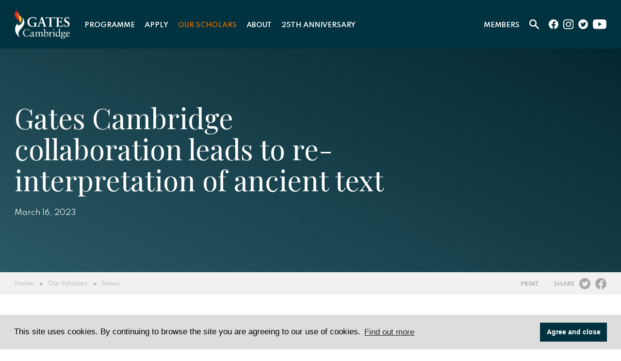

--- FILE ---
content_type: text/html; charset=UTF-8
request_url: https://www.gatescambridge.org/about/news/gates-cambridge-collaboration-leads-to-re-interpretation-of-ancient-text/
body_size: 14354
content:
<!DOCTYPE html>
<html lang="EN">

<head>

	<title>Gates Cambridge collaboration leads to re-interpretation of ancient text - Gates Cambridge</title>

	<meta http-equiv="X-UA-Compatible" content="IE=edge" />
	<meta http-equiv="Content-Type" content="text/html; charset=utf-8" />
	<meta name="apple-mobile-web-app-title" content="Gates Cambridge">
	<meta name="viewport" content="width=device-width, initial-scale=1.0">
	<meta name="google-site-verification" content="fkOoKooiGXfkZ6Zylu_EEedxx9nwbyJPKVy7JbQaBok" />

	
		<!-- All in One SEO 4.9.3 - aioseo.com -->
	<meta name="robots" content="max-image-preview:large" />
	<link rel="canonical" href="https://www.gatescambridge.org/about/news/gates-cambridge-collaboration-leads-to-re-interpretation-of-ancient-text/" />
	<meta name="generator" content="All in One SEO (AIOSEO) 4.9.3" />
		<meta property="og:locale" content="en_US" />
		<meta property="og:site_name" content="Gates Cambridge -" />
		<meta property="og:type" content="article" />
		<meta property="og:title" content="Gates Cambridge collaboration leads to re-interpretation of ancient text - Gates Cambridge" />
		<meta property="og:url" content="https://www.gatescambridge.org/about/news/gates-cambridge-collaboration-leads-to-re-interpretation-of-ancient-text/" />
		<meta property="article:published_time" content="2023-03-16T16:21:55+00:00" />
		<meta property="article:modified_time" content="2023-03-16T16:21:55+00:00" />
		<meta name="twitter:card" content="summary" />
		<meta name="twitter:title" content="Gates Cambridge collaboration leads to re-interpretation of ancient text - Gates Cambridge" />
		<script type="application/ld+json" class="aioseo-schema">
			{"@context":"https:\/\/schema.org","@graph":[{"@type":"BreadcrumbList","@id":"https:\/\/www.gatescambridge.org\/about\/news\/gates-cambridge-collaboration-leads-to-re-interpretation-of-ancient-text\/#breadcrumblist","itemListElement":[{"@type":"ListItem","@id":"https:\/\/www.gatescambridge.org#listItem","position":1,"name":"Home","item":"https:\/\/www.gatescambridge.org","nextItem":{"@type":"ListItem","@id":"https:\/\/www.gatescambridge.org\/about\/news\/gates-cambridge-collaboration-leads-to-re-interpretation-of-ancient-text\/#listItem","name":"Gates Cambridge collaboration leads to re-interpretation of ancient text"}},{"@type":"ListItem","@id":"https:\/\/www.gatescambridge.org\/about\/news\/gates-cambridge-collaboration-leads-to-re-interpretation-of-ancient-text\/#listItem","position":2,"name":"Gates Cambridge collaboration leads to re-interpretation of ancient text","previousItem":{"@type":"ListItem","@id":"https:\/\/www.gatescambridge.org#listItem","name":"Home"}}]},{"@type":"Organization","@id":"https:\/\/www.gatescambridge.org\/#organization","name":"Gates Cambridge","url":"https:\/\/www.gatescambridge.org\/"},{"@type":"WebPage","@id":"https:\/\/www.gatescambridge.org\/about\/news\/gates-cambridge-collaboration-leads-to-re-interpretation-of-ancient-text\/#webpage","url":"https:\/\/www.gatescambridge.org\/about\/news\/gates-cambridge-collaboration-leads-to-re-interpretation-of-ancient-text\/","name":"Gates Cambridge collaboration leads to re-interpretation of ancient text - Gates Cambridge","inLanguage":"en-US","isPartOf":{"@id":"https:\/\/www.gatescambridge.org\/#website"},"breadcrumb":{"@id":"https:\/\/www.gatescambridge.org\/about\/news\/gates-cambridge-collaboration-leads-to-re-interpretation-of-ancient-text\/#breadcrumblist"},"image":{"@type":"ImageObject","url":"https:\/\/www.gatescambridge.org\/wp-content\/uploads\/2023\/03\/A_City_of_Ancient_Greece_by_William_Linton.jpg","@id":"https:\/\/www.gatescambridge.org\/about\/news\/gates-cambridge-collaboration-leads-to-re-interpretation-of-ancient-text\/#mainImage","width":1100,"height":738},"primaryImageOfPage":{"@id":"https:\/\/www.gatescambridge.org\/about\/news\/gates-cambridge-collaboration-leads-to-re-interpretation-of-ancient-text\/#mainImage"},"datePublished":"2023-03-16T16:21:55+00:00","dateModified":"2023-03-16T16:21:55+00:00"},{"@type":"WebSite","@id":"https:\/\/www.gatescambridge.org\/#website","url":"https:\/\/www.gatescambridge.org\/","name":"Gates Cambridge","inLanguage":"en-US","publisher":{"@id":"https:\/\/www.gatescambridge.org\/#organization"}}]}
		</script>
		<!-- All in One SEO -->

<link rel='dns-prefetch' href='//maps.googleapis.com' />
<link rel='dns-prefetch' href='//www.googletagmanager.com' />
<link rel='dns-prefetch' href='//fonts.googleapis.com' />
<link rel="alternate" type="text/calendar" title="Gates Cambridge &raquo; iCal Feed" href="https://www.gatescambridge.org/events/?ical=1" />
<link rel="alternate" title="oEmbed (JSON)" type="application/json+oembed" href="https://www.gatescambridge.org/wp-json/oembed/1.0/embed?url=https%3A%2F%2Fwww.gatescambridge.org%2Fabout%2Fnews%2Fgates-cambridge-collaboration-leads-to-re-interpretation-of-ancient-text%2F" />
<link rel="alternate" title="oEmbed (XML)" type="text/xml+oembed" href="https://www.gatescambridge.org/wp-json/oembed/1.0/embed?url=https%3A%2F%2Fwww.gatescambridge.org%2Fabout%2Fnews%2Fgates-cambridge-collaboration-leads-to-re-interpretation-of-ancient-text%2F&#038;format=xml" />
<style id='wp-img-auto-sizes-contain-inline-css' type='text/css'>
img:is([sizes=auto i],[sizes^="auto," i]){contain-intrinsic-size:3000px 1500px}
/*# sourceURL=wp-img-auto-sizes-contain-inline-css */
</style>
<link rel='stylesheet' id='options_style-css' href='https://www.gatescambridge.org/wp-content/plugins/shorthand-connect/includes/../css/options.css?ver=1.3' type='text/css' media='all' />
<link rel='stylesheet' id='wp-block-library-css' href='https://www.gatescambridge.org/wp-includes/css/dist/block-library/style.min.css?ver=7f32f6eded037ee9649f25801129ae34' type='text/css' media='all' />
<style id='global-styles-inline-css' type='text/css'>
:root{--wp--preset--aspect-ratio--square: 1;--wp--preset--aspect-ratio--4-3: 4/3;--wp--preset--aspect-ratio--3-4: 3/4;--wp--preset--aspect-ratio--3-2: 3/2;--wp--preset--aspect-ratio--2-3: 2/3;--wp--preset--aspect-ratio--16-9: 16/9;--wp--preset--aspect-ratio--9-16: 9/16;--wp--preset--color--black: #000000;--wp--preset--color--cyan-bluish-gray: #abb8c3;--wp--preset--color--white: #ffffff;--wp--preset--color--pale-pink: #f78da7;--wp--preset--color--vivid-red: #cf2e2e;--wp--preset--color--luminous-vivid-orange: #ff6900;--wp--preset--color--luminous-vivid-amber: #fcb900;--wp--preset--color--light-green-cyan: #7bdcb5;--wp--preset--color--vivid-green-cyan: #00d084;--wp--preset--color--pale-cyan-blue: #8ed1fc;--wp--preset--color--vivid-cyan-blue: #0693e3;--wp--preset--color--vivid-purple: #9b51e0;--wp--preset--gradient--vivid-cyan-blue-to-vivid-purple: linear-gradient(135deg,rgb(6,147,227) 0%,rgb(155,81,224) 100%);--wp--preset--gradient--light-green-cyan-to-vivid-green-cyan: linear-gradient(135deg,rgb(122,220,180) 0%,rgb(0,208,130) 100%);--wp--preset--gradient--luminous-vivid-amber-to-luminous-vivid-orange: linear-gradient(135deg,rgb(252,185,0) 0%,rgb(255,105,0) 100%);--wp--preset--gradient--luminous-vivid-orange-to-vivid-red: linear-gradient(135deg,rgb(255,105,0) 0%,rgb(207,46,46) 100%);--wp--preset--gradient--very-light-gray-to-cyan-bluish-gray: linear-gradient(135deg,rgb(238,238,238) 0%,rgb(169,184,195) 100%);--wp--preset--gradient--cool-to-warm-spectrum: linear-gradient(135deg,rgb(74,234,220) 0%,rgb(151,120,209) 20%,rgb(207,42,186) 40%,rgb(238,44,130) 60%,rgb(251,105,98) 80%,rgb(254,248,76) 100%);--wp--preset--gradient--blush-light-purple: linear-gradient(135deg,rgb(255,206,236) 0%,rgb(152,150,240) 100%);--wp--preset--gradient--blush-bordeaux: linear-gradient(135deg,rgb(254,205,165) 0%,rgb(254,45,45) 50%,rgb(107,0,62) 100%);--wp--preset--gradient--luminous-dusk: linear-gradient(135deg,rgb(255,203,112) 0%,rgb(199,81,192) 50%,rgb(65,88,208) 100%);--wp--preset--gradient--pale-ocean: linear-gradient(135deg,rgb(255,245,203) 0%,rgb(182,227,212) 50%,rgb(51,167,181) 100%);--wp--preset--gradient--electric-grass: linear-gradient(135deg,rgb(202,248,128) 0%,rgb(113,206,126) 100%);--wp--preset--gradient--midnight: linear-gradient(135deg,rgb(2,3,129) 0%,rgb(40,116,252) 100%);--wp--preset--font-size--small: 13px;--wp--preset--font-size--medium: 20px;--wp--preset--font-size--large: 36px;--wp--preset--font-size--x-large: 42px;--wp--preset--spacing--20: 0.44rem;--wp--preset--spacing--30: 0.67rem;--wp--preset--spacing--40: 1rem;--wp--preset--spacing--50: 1.5rem;--wp--preset--spacing--60: 2.25rem;--wp--preset--spacing--70: 3.38rem;--wp--preset--spacing--80: 5.06rem;--wp--preset--shadow--natural: 6px 6px 9px rgba(0, 0, 0, 0.2);--wp--preset--shadow--deep: 12px 12px 50px rgba(0, 0, 0, 0.4);--wp--preset--shadow--sharp: 6px 6px 0px rgba(0, 0, 0, 0.2);--wp--preset--shadow--outlined: 6px 6px 0px -3px rgb(255, 255, 255), 6px 6px rgb(0, 0, 0);--wp--preset--shadow--crisp: 6px 6px 0px rgb(0, 0, 0);}:where(.is-layout-flex){gap: 0.5em;}:where(.is-layout-grid){gap: 0.5em;}body .is-layout-flex{display: flex;}.is-layout-flex{flex-wrap: wrap;align-items: center;}.is-layout-flex > :is(*, div){margin: 0;}body .is-layout-grid{display: grid;}.is-layout-grid > :is(*, div){margin: 0;}:where(.wp-block-columns.is-layout-flex){gap: 2em;}:where(.wp-block-columns.is-layout-grid){gap: 2em;}:where(.wp-block-post-template.is-layout-flex){gap: 1.25em;}:where(.wp-block-post-template.is-layout-grid){gap: 1.25em;}.has-black-color{color: var(--wp--preset--color--black) !important;}.has-cyan-bluish-gray-color{color: var(--wp--preset--color--cyan-bluish-gray) !important;}.has-white-color{color: var(--wp--preset--color--white) !important;}.has-pale-pink-color{color: var(--wp--preset--color--pale-pink) !important;}.has-vivid-red-color{color: var(--wp--preset--color--vivid-red) !important;}.has-luminous-vivid-orange-color{color: var(--wp--preset--color--luminous-vivid-orange) !important;}.has-luminous-vivid-amber-color{color: var(--wp--preset--color--luminous-vivid-amber) !important;}.has-light-green-cyan-color{color: var(--wp--preset--color--light-green-cyan) !important;}.has-vivid-green-cyan-color{color: var(--wp--preset--color--vivid-green-cyan) !important;}.has-pale-cyan-blue-color{color: var(--wp--preset--color--pale-cyan-blue) !important;}.has-vivid-cyan-blue-color{color: var(--wp--preset--color--vivid-cyan-blue) !important;}.has-vivid-purple-color{color: var(--wp--preset--color--vivid-purple) !important;}.has-black-background-color{background-color: var(--wp--preset--color--black) !important;}.has-cyan-bluish-gray-background-color{background-color: var(--wp--preset--color--cyan-bluish-gray) !important;}.has-white-background-color{background-color: var(--wp--preset--color--white) !important;}.has-pale-pink-background-color{background-color: var(--wp--preset--color--pale-pink) !important;}.has-vivid-red-background-color{background-color: var(--wp--preset--color--vivid-red) !important;}.has-luminous-vivid-orange-background-color{background-color: var(--wp--preset--color--luminous-vivid-orange) !important;}.has-luminous-vivid-amber-background-color{background-color: var(--wp--preset--color--luminous-vivid-amber) !important;}.has-light-green-cyan-background-color{background-color: var(--wp--preset--color--light-green-cyan) !important;}.has-vivid-green-cyan-background-color{background-color: var(--wp--preset--color--vivid-green-cyan) !important;}.has-pale-cyan-blue-background-color{background-color: var(--wp--preset--color--pale-cyan-blue) !important;}.has-vivid-cyan-blue-background-color{background-color: var(--wp--preset--color--vivid-cyan-blue) !important;}.has-vivid-purple-background-color{background-color: var(--wp--preset--color--vivid-purple) !important;}.has-black-border-color{border-color: var(--wp--preset--color--black) !important;}.has-cyan-bluish-gray-border-color{border-color: var(--wp--preset--color--cyan-bluish-gray) !important;}.has-white-border-color{border-color: var(--wp--preset--color--white) !important;}.has-pale-pink-border-color{border-color: var(--wp--preset--color--pale-pink) !important;}.has-vivid-red-border-color{border-color: var(--wp--preset--color--vivid-red) !important;}.has-luminous-vivid-orange-border-color{border-color: var(--wp--preset--color--luminous-vivid-orange) !important;}.has-luminous-vivid-amber-border-color{border-color: var(--wp--preset--color--luminous-vivid-amber) !important;}.has-light-green-cyan-border-color{border-color: var(--wp--preset--color--light-green-cyan) !important;}.has-vivid-green-cyan-border-color{border-color: var(--wp--preset--color--vivid-green-cyan) !important;}.has-pale-cyan-blue-border-color{border-color: var(--wp--preset--color--pale-cyan-blue) !important;}.has-vivid-cyan-blue-border-color{border-color: var(--wp--preset--color--vivid-cyan-blue) !important;}.has-vivid-purple-border-color{border-color: var(--wp--preset--color--vivid-purple) !important;}.has-vivid-cyan-blue-to-vivid-purple-gradient-background{background: var(--wp--preset--gradient--vivid-cyan-blue-to-vivid-purple) !important;}.has-light-green-cyan-to-vivid-green-cyan-gradient-background{background: var(--wp--preset--gradient--light-green-cyan-to-vivid-green-cyan) !important;}.has-luminous-vivid-amber-to-luminous-vivid-orange-gradient-background{background: var(--wp--preset--gradient--luminous-vivid-amber-to-luminous-vivid-orange) !important;}.has-luminous-vivid-orange-to-vivid-red-gradient-background{background: var(--wp--preset--gradient--luminous-vivid-orange-to-vivid-red) !important;}.has-very-light-gray-to-cyan-bluish-gray-gradient-background{background: var(--wp--preset--gradient--very-light-gray-to-cyan-bluish-gray) !important;}.has-cool-to-warm-spectrum-gradient-background{background: var(--wp--preset--gradient--cool-to-warm-spectrum) !important;}.has-blush-light-purple-gradient-background{background: var(--wp--preset--gradient--blush-light-purple) !important;}.has-blush-bordeaux-gradient-background{background: var(--wp--preset--gradient--blush-bordeaux) !important;}.has-luminous-dusk-gradient-background{background: var(--wp--preset--gradient--luminous-dusk) !important;}.has-pale-ocean-gradient-background{background: var(--wp--preset--gradient--pale-ocean) !important;}.has-electric-grass-gradient-background{background: var(--wp--preset--gradient--electric-grass) !important;}.has-midnight-gradient-background{background: var(--wp--preset--gradient--midnight) !important;}.has-small-font-size{font-size: var(--wp--preset--font-size--small) !important;}.has-medium-font-size{font-size: var(--wp--preset--font-size--medium) !important;}.has-large-font-size{font-size: var(--wp--preset--font-size--large) !important;}.has-x-large-font-size{font-size: var(--wp--preset--font-size--x-large) !important;}
/*# sourceURL=global-styles-inline-css */
</style>

<style id='classic-theme-styles-inline-css' type='text/css'>
/*! This file is auto-generated */
.wp-block-button__link{color:#fff;background-color:#32373c;border-radius:9999px;box-shadow:none;text-decoration:none;padding:calc(.667em + 2px) calc(1.333em + 2px);font-size:1.125em}.wp-block-file__button{background:#32373c;color:#fff;text-decoration:none}
/*# sourceURL=/wp-includes/css/classic-themes.min.css */
</style>
<link rel='stylesheet' id='video_popup_main_style-css' href='https://www.gatescambridge.org/wp-content/plugins/video-popup/assets/css/videoPopup.css?ver=2.0.3' type='text/css' media='all' />
<link rel='stylesheet' id='wordpress-file-upload-style-css' href='https://www.gatescambridge.org/wp-content/plugins/wp-file-upload/css/wordpress_file_upload_style.css?ver=7f32f6eded037ee9649f25801129ae34' type='text/css' media='all' />
<link rel='stylesheet' id='wordpress-file-upload-style-safe-css' href='https://www.gatescambridge.org/wp-content/plugins/wp-file-upload/css/wordpress_file_upload_style_safe.css?ver=7f32f6eded037ee9649f25801129ae34' type='text/css' media='all' />
<link rel='stylesheet' id='wordpress-file-upload-adminbar-style-css' href='https://www.gatescambridge.org/wp-content/plugins/wp-file-upload/css/wordpress_file_upload_adminbarstyle.css?ver=7f32f6eded037ee9649f25801129ae34' type='text/css' media='all' />
<link rel='stylesheet' id='jquery-ui-css-css' href='https://www.gatescambridge.org/wp-content/plugins/wp-file-upload/vendor/jquery/jquery-ui.min.css?ver=7f32f6eded037ee9649f25801129ae34' type='text/css' media='all' />
<link rel='stylesheet' id='jquery-ui-timepicker-addon-css-css' href='https://www.gatescambridge.org/wp-content/plugins/wp-file-upload/vendor/jquery/jquery-ui-timepicker-addon.min.css?ver=7f32f6eded037ee9649f25801129ae34' type='text/css' media='all' />
<link rel='stylesheet' id='cs-styles-css' href='https://www.gatescambridge.org/wp-content/themes/gatescambridge/static/min/css/styles.min.css?ver=1.0' type='text/css' media='all' />
<link rel='stylesheet' id='cs-fonts-css' href='//fonts.googleapis.com/css?family=Playfair+Display%7CSpartan%3A400%2C600&#038;display=swap&#038;ver=1.0' type='text/css' media='all' />
<script type="text/javascript" id="video_popup_main_modal-js-extra">
/* <![CDATA[ */
var theVideoPopupGeneralOptions = {"wrap_close":"false","no_cookie":"false","debug":"0"};
//# sourceURL=video_popup_main_modal-js-extra
/* ]]> */
</script>
<script type="text/javascript" src="https://www.gatescambridge.org/wp-content/plugins/video-popup/assets/js/videoPopup.js?ver=2.0.3" id="video_popup_main_modal-js"></script>
<script type="text/javascript" src="https://www.gatescambridge.org/wp-content/plugins/wp-file-upload/js/wordpress_file_upload_functions.js?ver=7f32f6eded037ee9649f25801129ae34" id="wordpress_file_upload_script-js"></script>
<script type="text/javascript" src="https://www.gatescambridge.org/wp-includes/js/jquery/jquery.min.js?ver=3.7.1" id="jquery-core-js"></script>
<script type="text/javascript" src="https://www.gatescambridge.org/wp-includes/js/jquery/jquery-migrate.min.js?ver=3.4.1" id="jquery-migrate-js"></script>
<script type="text/javascript" src="https://www.gatescambridge.org/wp-includes/js/jquery/ui/core.min.js?ver=1.13.3" id="jquery-ui-core-js"></script>
<script type="text/javascript" src="https://www.gatescambridge.org/wp-includes/js/jquery/ui/datepicker.min.js?ver=1.13.3" id="jquery-ui-datepicker-js"></script>
<script type="text/javascript" id="jquery-ui-datepicker-js-after">
/* <![CDATA[ */
jQuery(function(jQuery){jQuery.datepicker.setDefaults({"closeText":"Close","currentText":"Today","monthNames":["January","February","March","April","May","June","July","August","September","October","November","December"],"monthNamesShort":["Jan","Feb","Mar","Apr","May","Jun","Jul","Aug","Sep","Oct","Nov","Dec"],"nextText":"Next","prevText":"Previous","dayNames":["Sunday","Monday","Tuesday","Wednesday","Thursday","Friday","Saturday"],"dayNamesShort":["Sun","Mon","Tue","Wed","Thu","Fri","Sat"],"dayNamesMin":["S","M","T","W","T","F","S"],"dateFormat":"MM d, yy","firstDay":1,"isRTL":false});});
//# sourceURL=jquery-ui-datepicker-js-after
/* ]]> */
</script>
<script type="text/javascript" src="https://www.gatescambridge.org/wp-content/plugins/wp-file-upload/vendor/jquery/jquery-ui-timepicker-addon.min.js?ver=7f32f6eded037ee9649f25801129ae34" id="jquery-ui-timepicker-addon-js-js"></script>

<!-- Google tag (gtag.js) snippet added by Site Kit -->
<!-- Google Analytics snippet added by Site Kit -->
<script type="text/javascript" src="https://www.googletagmanager.com/gtag/js?id=GT-NB9ZG2GR" id="google_gtagjs-js" async></script>
<script type="text/javascript" id="google_gtagjs-js-after">
/* <![CDATA[ */
window.dataLayer = window.dataLayer || [];function gtag(){dataLayer.push(arguments);}
gtag("set","linker",{"domains":["www.gatescambridge.org"]});
gtag("js", new Date());
gtag("set", "developer_id.dZTNiMT", true);
gtag("config", "GT-NB9ZG2GR");
 window._googlesitekit = window._googlesitekit || {}; window._googlesitekit.throttledEvents = []; window._googlesitekit.gtagEvent = (name, data) => { var key = JSON.stringify( { name, data } ); if ( !! window._googlesitekit.throttledEvents[ key ] ) { return; } window._googlesitekit.throttledEvents[ key ] = true; setTimeout( () => { delete window._googlesitekit.throttledEvents[ key ]; }, 5 ); gtag( "event", name, { ...data, event_source: "site-kit" } ); }; 
//# sourceURL=google_gtagjs-js-after
/* ]]> */
</script>
<link rel="https://api.w.org/" href="https://www.gatescambridge.org/wp-json/" /><meta name="generator" content="Site Kit by Google 1.170.0" /><meta name="tec-api-version" content="v1"><meta name="tec-api-origin" content="https://www.gatescambridge.org"><link rel="alternate" href="https://www.gatescambridge.org/wp-json/tribe/events/v1/" />		<!-- Facebook Open Graph -->
		<meta property="og:locale" content="en_US" />
		<meta property="og:type" content="article" />
		<meta property="og:title" content="Gates Cambridge collaboration leads to re-interpretation of ancient text | Gates Cambridge" />
		<meta property="og:description" content="Daniel Hanigan and Grant Kynaston solve a textual problem in an ancient manuscript that has troubled scholars for over 400 years" />
		<meta property="og:url" content="https://www.gatescambridge.org/about/news/gates-cambridge-collaboration-leads-to-re-interpretation-of-ancient-text/" />
		<meta property="og:site_name" content="Gates Cambridge" />
		<meta property="og:image" content="https://www.gatescambridge.org/wp-content/uploads/2023/03/A_City_of_Ancient_Greece_by_William_Linton.jpg" />

		<!-- Twitter Card -->
		<meta name="twitter:card" content="summary_large_image" />
		<meta name="twitter:site" content="@Gates_Cambridge" />
		<meta name="twitter:creator" value="@Gates_Cambridge" />
		<meta name="twitter:url" content="https://www.gatescambridge.org/about/news/gates-cambridge-collaboration-leads-to-re-interpretation-of-ancient-text/" />
		<meta name="twitter:title" content="Gates Cambridge collaboration leads to re-interpretation of ancient text" />
		<meta name="twitter:description" content="Daniel Hanigan and Grant Kynaston solve a textual problem in an ancient manuscript that has troubled scholars for over 400 years" />
		<meta name="twitter:image" content="https://www.gatescambridge.org/wp-content/uploads/2023/03/A_City_of_Ancient_Greece_by_William_Linton.jpg" />
		<meta name="google-site-verification" content="4LwPn2vYrGQ8u2-SgvaBW4K9_PFkcg1sRoAPONSIbuo">		<style type="text/css" id="wp-custom-css">
			/* Force date label to show on mobile */
.post-meta label,
.entry-meta label,
label {
    display: inline !important;
    visibility: visible !important;
    opacity: 1 !important;
}		</style>
		
	<link rel="shortcut icon" href="https://www.gatescambridge.org/wp-content/themes/gatescambridge/static/min/img/favicon.png" />

   <!-- Cookie Message (https://cookieconsent.insites.com/download/) -->
    <link rel="stylesheet" type="text/css" href="//cdnjs.cloudflare.com/ajax/libs/cookieconsent2/3.1.0/cookieconsent.min.css" />
    <script src="//cdnjs.cloudflare.com/ajax/libs/cookieconsent2/3.1.0/cookieconsent.min.js"></script>
    <script>
    window.addEventListener("load", function(){
    window.cookieconsent.initialise({
      "palette": {
        "popup": {
          "background": "#dddddd",
          "text": "#000000"
        },
        "button": {
          "background": "#013240",
          "text": "#ffffff"
        }
      },
      "content": {
        "message": "This site uses cookies. By continuing to browse the site you are agreeing to our use of cookies.",
        "dismiss": "Agree and close",
        "link": "Find out more",
        "href": "/privacy-cookies/"
      }
    })});
    </script>
    <!-- End Cookie Message (https://cookieconsent.insites.com/download/) -->


			<!-- Global site tag (gtag.js) - Google Analytics -->
		<script async src="https://www.googletagmanager.com/gtag/js?id=UA-18058175-1"></script>
		<script>
		  window.dataLayer = window.dataLayer || [];
		  function gtag(){dataLayer.push(arguments);}
		  gtag('js', new Date());

		  gtag('config', 'UA-18058175-1');
		</script>
	
<body class="wp-singular news-template-default single single-news postid-5605 wp-theme-gatescambridge tribe-no-js">

<div class="site">

	<section class="header">
		<div class="header-inner">
			<div class="header-logo">
				<a href="/"><img src="https://www.gatescambridge.org/wp-content/uploads/2023/08/GC-logo-positive_font_update_WHITE_OUT.png" alt="Gates Cambridge"></a>
			</div>
			<div class="header-navigation">
				<ul id="primary" class="header-dropdowns"><li id="menu-item-13" class="menu-item menu-item-type-post_type menu-item-object-page menu-item-has-children menu-item-13"><a href="https://www.gatescambridge.org/programme/">Programme</a>
<ul class="sub-menu">
	<li id="menu-item-20" class="menu-item menu-item-type-post_type menu-item-object-page menu-item-20"><a href="https://www.gatescambridge.org/programme/the-scholarship/">The scholarship</a></li>
	<li id="menu-item-21" class="menu-item menu-item-type-post_type menu-item-object-page menu-item-21"><a href="https://www.gatescambridge.org/programme/the-experience/">The experience</a></li>
	<li id="menu-item-22" class="menu-item menu-item-type-post_type menu-item-object-page menu-item-22"><a href="https://www.gatescambridge.org/programme/the-university/">The University</a></li>
</ul>
</li>
<li id="menu-item-14" class="menu-item menu-item-type-post_type menu-item-object-page menu-item-has-children menu-item-14"><a href="https://www.gatescambridge.org/apply/">Apply</a>
<ul class="sub-menu">
	<li id="menu-item-28" class="menu-item menu-item-type-post_type menu-item-object-page menu-item-28"><a href="https://www.gatescambridge.org/apply/eligibility/">Eligibility</a></li>
	<li id="menu-item-29" class="menu-item menu-item-type-post_type menu-item-object-page menu-item-29"><a href="https://www.gatescambridge.org/apply/criteria/">Criteria</a></li>
	<li id="menu-item-30" class="menu-item menu-item-type-post_type menu-item-object-page menu-item-30"><a href="https://www.gatescambridge.org/apply/timeline/">Timeline</a></li>
	<li id="menu-item-31" class="menu-item menu-item-type-post_type menu-item-object-page menu-item-31"><a href="https://www.gatescambridge.org/apply/how-to-apply/">How to apply</a></li>
	<li id="menu-item-32" class="menu-item menu-item-type-post_type menu-item-object-page menu-item-32"><a href="https://www.gatescambridge.org/apply/how-we-select/">How we select</a></li>
	<li id="menu-item-7748" class="menu-item menu-item-type-post_type menu-item-object-page menu-item-7748"><a href="https://www.gatescambridge.org/apply/frequently-asked-questions/">Frequently Asked Questions</a></li>
</ul>
</li>
<li id="menu-item-15" class="menu-item menu-item-type-post_type menu-item-object-page menu-item-has-children menu-item-15 current-page-ancestor current-menu-ancestor current-menu-parent current-page-parent current_page_parent current_page_ancestor"><a href="https://www.gatescambridge.org/our-scholars/">Our Scholars</a>
<ul class="sub-menu">
	<li id="menu-item-39" class="menu-item menu-item-type-post_type menu-item-object-page menu-item-39"><a href="https://www.gatescambridge.org/our-scholars/directory/">Directory</a></li>
	<li id="menu-item-40" class="menu-item menu-item-type-post_type menu-item-object-page menu-item-40 current-menu-item"><a href="https://www.gatescambridge.org/our-scholars/news/">News</a></li>
	<li id="menu-item-41" class="menu-item menu-item-type-post_type menu-item-object-page menu-item-41"><a href="https://www.gatescambridge.org/our-scholars/films/">Films</a></li>
	<li id="menu-item-42" class="menu-item menu-item-type-post_type menu-item-object-page menu-item-42"><a href="https://www.gatescambridge.org/our-scholars/magazines/">Magazines</a></li>
</ul>
</li>
<li id="menu-item-16" class="menu-item menu-item-type-post_type menu-item-object-page menu-item-has-children menu-item-16"><a href="https://www.gatescambridge.org/about/">About</a>
<ul class="sub-menu">
	<li id="menu-item-54" class="menu-item menu-item-type-post_type menu-item-object-page menu-item-54"><a href="https://www.gatescambridge.org/about/the-trust/">The Trust</a></li>
	<li id="menu-item-58" class="menu-item menu-item-type-post_type menu-item-object-page menu-item-58"><a href="https://www.gatescambridge.org/about/people/">People</a></li>
	<li id="menu-item-60" class="menu-item menu-item-type-post_type menu-item-object-page menu-item-60"><a href="https://www.gatescambridge.org/about/contact/">Contact</a></li>
</ul>
</li>
<li id="menu-item-6738" class="menu-item menu-item-type-post_type menu-item-object-page menu-item-has-children menu-item-6738"><a href="https://www.gatescambridge.org/25th/">25th Anniversary</a>
<ul class="sub-menu">
	<li id="menu-item-6966" class="menu-item menu-item-type-post_type menu-item-object-page menu-item-6966"><a href="https://www.gatescambridge.org/25th/gates-cambridge-25th-anniversary-an-overview/">Gates Cambridge 25th anniversary overview</a></li>
	<li id="menu-item-6969" class="menu-item menu-item-type-post_type menu-item-object-page menu-item-6969"><a href="https://www.gatescambridge.org/25th/impact-prize-2025/">The Impact Prize 2025</a></li>
</ul>
</li>
</ul>			</div>
			<div class="header-links">
				<div class="header-members">
					<ul class="header-dropdowns">
						<li class="menu-item-has-children">
							<a href="#">Members</a>
							<ul>
								<li><a href="/current-scholars">Current Scholars</a></li>
								<li><a href="/alumni">Alumni</a></li>
							</ul>
						</li>
					</ul>
				</div>
				<div class="header-search">
					<ul class="header-dropdowns">
						<li class="menu-item-has-children">
							<a href="#"><img src="https://www.gatescambridge.org/wp-content/themes/gatescambridge/static/min/img/search.svg" alt="Site Search"></a>
							<ul>
								<li>
									<form role="search" method="get" id="searchform" class="searchform" action="/">
										<div class="searchform-wrapper">
											<div><input type="text" value="" name="s" id="s" placeholder="Site Search" autocomplete="off"></div>
											<div><button>Search</button></div>
										</div>
									</form>
								</li>
							</ul>
						</li>
					</ul>
				</div>
				<ul class="header-social">
					<li><a href="https://www.facebook.com/gatescambridge" target="_blank"><img src="https://www.gatescambridge.org/wp-content/themes/gatescambridge/static/min/img/social/facebook.svg" alt="facebook"></a></li>					<li><a href="https://www.instagram.com/gatescambridge.scholars/" target="_blank"><img src="https://www.gatescambridge.org/wp-content/themes/gatescambridge/static/min/img/social/instagram.svg" alt="Instagram"></a></li>					<li><a href="https://twitter.com/Gates_Cambridge" target="_blank"><img src="https://www.gatescambridge.org/wp-content/themes/gatescambridge/static/min/img/social/twitter.svg" alt="Twitter"></a></li>					<li><a href="https://www.youtube.com/user/GatesCambridge" target="_blank"><img src="https://www.gatescambridge.org/wp-content/themes/gatescambridge/static/min/img/social/youtube.svg" alt="YouTube"></a></li>				</ul>
			</div>
			<div class="header-mobile">
				<div class="dropdowntrigger js-dropdowntrigger">
					<div class="header-search">
						<ul class="header-dropdowns">
							<li class="menu-item-has-children">
								<a href="#"><img src="https://www.gatescambridge.org/wp-content/themes/gatescambridge/static/min/img/search.svg" alt="Site Search"></a>
							</li>
						</ul>
					</div>
					<div class="dropdowntrigger-inner">
						<span></span>
						<span></span>
						<span></span>
					</div>
				</div>
			</div>
		</div>
	</section>
	<section class="mobile-search">
		<form role="search" method="get" id="searchform" class="searchform" action="/">
			<div class="searchform-wrapper">
				<div><input type="text" value="" name="s" id="s" placeholder="Site Search" autocomplete="off"></div>
				<div><button>Search</button></div>
			</div>
		</form>
	</section>

	
		
<section class="hero hero--noimage " >
	<div class="hero-inner">
		<div class="hero-content">
			<h1>Gates Cambridge collaboration leads to re-interpretation of ancient text</h1>
						<ul><li>March 16, 2023</li></ul>								</div>
	</div>
	</section>



<section class="pagetools">
	<div class="pagetools-inner">
		<div class="pagetools-wrapper">
			<div class="pagetools-breadcrumb">
				<ul><li><a href="/">Home</a></li><li><a href="https://www.gatescambridge.org/our-scholars/">Our Scholars</a></li><li><a href="https://www.gatescambridge.org/our-scholars/news/">News</a></li></ul>			</div>
			<div class="pagetools-tools">
				<ul>
					<li><a href="javascript: print();">Print</a></li>
					<li>Share</li>
					<li class="pagetools-toolsicon"><a href="https://twitter.com/intent/tweet?url=https://www.gatescambridge.org/about/news/gates-cambridge-collaboration-leads-to-re-interpretation-of-ancient-text/&text=Gates Cambridge collaboration leads to re-interpretation of ancient text"><img src="https://www.gatescambridge.org/wp-content/themes/gatescambridge/static/min/img/social/twitter-black.svg" alt="Twitter"></a></li>
					<li class="pagetools-toolsicon"><a href="https://www.facebook.com/sharer/sharer.php?u=https://www.gatescambridge.org/about/news/gates-cambridge-collaboration-leads-to-re-interpretation-of-ancient-text/"><img src="https://www.gatescambridge.org/wp-content/themes/gatescambridge/static/min/img/social/facebook-black.svg" alt="Facebook"></a></li>
				</ul>
			</div>
		</div>
	</div>
</section>

		<article class="pagebuilder">
			<section class="contentBlock contentBlock--thin section--white">
				<div class="contentBlock-inner">
					<div class="contentBlock-content contentArea">

													<figure>
								<img src="https://www.gatescambridge.org/wp-content/uploads/2023/03/A_City_of_Ancient_Greece_by_William_Linton.jpg" alt="Gates Cambridge collaboration leads to re-interpretation of ancient text">
															</figure>
						
													<h3>Daniel Hanigan and Grant Kynaston solve a textual problem in an ancient manuscript that has troubled scholars for over 400 years</h3>
												
													<blockquote>
								<p>Our finding now allows future students and scholars to read this crucial witness to ancient history and geography on its own terms.</p>
								<cite></cite>
							</blockquote>
													
						<!DOCTYPE html PUBLIC "-//W3C//DTD HTML 4.0 Transitional//EN" "http://www.w3.org/TR/REC-html40/loose.dtd">
<html><body><p>Two Gates Cambridge Scholars have joined forces to correct a mistake that has persisted in classical scholarship for over 400 years.</p>
<p><a href="https://www.gatescambridge.org/biography/16802/">Daniel Hanigan</a> [2019] and <a href="https://www.gatescambridge.org/biography/17042/">Grant Kynaston</a> [2019] have just published <a href="https://www.cambridge.org/core/journals/classical-quarterly/article/autopsy-and-didactic-authority-rethinking-the-prologue-of-the-periodos-to-nicomedes/2D685904763749297C4439CDD90632D7"><em>Autopsy and didactic authority: rethinking the prologue of the Periodos to Nicomedes</em></a>, an article in Classical Quarterly, the leading journal in Classical Studies, in which they solve a textual problem in an ancient manuscript that has troubled scholars for over 400 years.</p>
<p><em>The Periodos to Nicomedes</em> is a Greek poem from the second century B.C.E. which is attributed to an anonymous author conventionally referred to as Pseudo-Scymnus. It constitutes a poetic circuit of world geography.</p>
<p>The text is an example of patronal poetry and is thought to have been presented as a gift to King Nicomedes III Euergetes of Bithynia who financed its composition. Nicomedes was a minor Hellenistic monarch who wanted to rule the world. By gifting Nicomedes <em>the Periodos</em>, Pseudo-Scymnus was offering his patron a microcosm of a world that he was never actually able to conquer.</p>
<p>The text survives, but in a state of disrepair. The poem is preserved on a single manuscript, dating to the late 13th century. However, while the first half covering the coastlines of Spain, Liguria and the Black Sea survives, although there is considerable damage at a key point in the text, the second half, covering Africa and Asia, was at some point detached from the manuscript, and survives only as fragmentary quotations in the sixth century Periplous of the Euxine Sea attributed to Pseudo-Arrian.</p>
<p>The damaged part of the Europe section is the prologue of <em>the Periodos</em>, in which Pseudo-Scymnus explains the rationale for its composition and offers a list of sources he consulted while writing. In the midst of the catalogue of ancient historians, the ink has smudged, completely obscuring the text.</p>
<p><img fetchpriority="high" decoding="async" class="wp-image-5606 alignright" src="https://www.gatescambridge.org/wp-content/uploads/2023/03/rsz_1screenshot_2023-03-16_160058.png" alt="" width="309" height="219">The readable section recommences with an enigmatic reference to Timaeus of Tauromenium, the well-known Hellenistic historian of Western Greece, and his better-known predecessor, Herodotus. This is followed by what critics since David H&ouml;schel in 1600 have assumed to be a contrasting account of Pseudo-Scymnus&rsquo; own travels through Western and mainland Greece.</p>
<p>However, the researchers point out that there is no textual reason for assuming that the traveller described in this section is Pseudo-Scymnus himself. Moreover, Pseudo-Scymnus makes clear at multiple points in the poem that he has derived his material from existing prose sources rather than travelling the globe and recording his personal observations. They say these problems are compounded by the fact that the relevant section of text is nonsensical at this point: the lines about Herodotus and Timaeus do not cohere, either with each other or with the following passage.</p>
<p>In the article, Hanigan and Kynaston, who both did their undergraduate studies at Sydney University and won the Gates Cambridge Scholarship in the same year, show that the passage actually refers to Timaeus, and that the confusion has arisen, not because of the smudged ink, but because a single line was omitted by the scribe who copied the text before it was damaged. They reconstruct the lost line of text, restoring sense to the passage and making clear that Timaeus is the true subject of the section.</p>
<p>They say their discovery provokes a re-interpretation of <em>the Periodos</em> that recognises the text as a work of pure Hellenistic book-learning, not a hybrid of scholarship and exploration, as previous critics have suggested. It also prompts new consideration of the dynamics of Hellenistic historiography by suggesting a new appreciation of Timaeus.</p>
<p>Hanigan and Kynaston say the work would not have been possible without drawing together multiple skillsets from Classical scholarship: literary interpretation, historical contextua lisation, linguistic analysis, textual criticism and the digital humanities.</p>
<p>They say: &ldquo;This finding now allows future students and scholars to read this crucial witness to ancient history and geography on its own terms.&rdquo;</p>
<p>*<em>Picture credit: A City of Ancient Greece. With the return of a victorious armament by <span id="creator" class="fn"><bdi><a class="extiw" title="w:en:William Linton (artist)" href="https://en.wikipedia.org/wiki/en:William_Linton_(artist)"><span title="British landscape artist (1791-1876)">William Linton</span></a>&nbsp;</bdi></span> (1791&ndash;1876) courtesy of <a href="https://commons.wikimedia.org/wiki/File:A_City_of_Ancient_Greece_by_William_Linton.jpg">Wikimedia commons.</a></em></p>
<div class="mw-collapsible-toggle mw-collapsible-toggle-collapsed" tabindex="0" aria-expanded="false"><span class="mw-collapsible-arrowtoggle">&nbsp;</span></div>
</body></html>
					</div>
				</div>
			</section>
		</article>

		<section class="latestnews section--white">
			<div class="latestnews-inner">
				<div class="sectionheader">
					<div class="sectionheader-title">
						<h2>Latest News</h2>
					</div>
					<div class="sectionheader-button">
						<a href="https://www.gatescambridge.org/our-scholars/news/">All News</a>
					</div>
				</div>

									<div class="latestnews-listings">
													<div class="latestnews-listing">
								
<div class="latestnews-item">
	<div class="latestnews-image">
		<a href="https://www.gatescambridge.org/about/news/bestselling-author-to-speak-about-how-to-redefine-success/">
							<img src="https://www.gatescambridge.org/wp-content/uploads/2026/01/Alan-Guarino-FINAL-390x250.png" alt="Bestselling author to speak about how to redefine success">
					</a>
	</div>
	<div class="latestnews-content">
		<label>January 15, 2026</label>
		<h3><a href="https://www.gatescambridge.org/about/news/bestselling-author-to-speak-about-how-to-redefine-success/">Bestselling author to speak about how to redefine success</a></h3>
		<p>Best-selling author Alan Guarino will be in conversation with Professor Kamal Munir as part of Gates Cambridge&rsquo;s On Leadership series early next month. Guarino is author of The Greatness Code, [&hellip;]</p>
	</div>
</div>
							</div>
													<div class="latestnews-listing">
								
<div class="latestnews-item">
	<div class="latestnews-image">
		<a href="https://www.gatescambridge.org/about/news/new-book-guides-young-people-around-the-online-world/">
							<img src="https://www.gatescambridge.org/wp-content/uploads/2026/01/67eebadbbdb35b1e9514d977d0d207dd-390x250.jpg" alt="New book seeks to guide young people around the online world">
					</a>
	</div>
	<div class="latestnews-content">
		<label>January 14, 2026</label>
		<h3><a href="https://www.gatescambridge.org/about/news/new-book-guides-young-people-around-the-online-world/">New book seeks to guide young people around the online world</a></h3>
		<p>Gates Cambridge Scholar Nij Lal is publishing a new book for young people to empower them to navigate the online world with awareness, responsibility and confidence. His illustrated book Behind [&hellip;]</p>
	</div>
</div>
							</div>
													<div class="latestnews-listing">
								
<div class="latestnews-item">
	<div class="latestnews-image">
		<a href="https://www.gatescambridge.org/about/news/a-nobel-solution-for-indias-toxic-skies/">
							<img src="https://www.gatescambridge.org/wp-content/uploads/2026/01/Trafficjamdelhi-390x250.jpg" alt="A Nobel solution for India&#8217;s toxic skies">
					</a>
	</div>
	<div class="latestnews-content">
		<label>January 13, 2026</label>
		<h3><a href="https://www.gatescambridge.org/about/news/a-nobel-solution-for-indias-toxic-skies/">A Nobel solution for India&#8217;s toxic skies</a></h3>
		<p>The 2025 Nobel Prize in Chemistry awarded to Susumu Kitagawa, Richard Robson and Omar M. Yaghi for their work on Metal-Organic Frameworks (MOFs) is more than an academic accolade &ndash; [&hellip;]</p>
	</div>
</div>
							</div>
													<div class="latestnews-listing">
								
<div class="latestnews-item">
	<div class="latestnews-image">
		<a href="https://www.gatescambridge.org/about/news/exploring-young-peoples-experience-of-mental-health-treatment/">
							<img src="https://www.gatescambridge.org/wp-content/uploads/2026/01/rsz_2img_6747-390x250.png" alt="Exploring young people&#8217;s experience of mental health treatment">
					</a>
	</div>
	<div class="latestnews-content">
		<label>January 12, 2026</label>
		<h3><a href="https://www.gatescambridge.org/about/news/exploring-young-peoples-experience-of-mental-health-treatment/">Exploring young people&#8217;s experience of mental health treatment</a></h3>
		<p>Isabella Morse [2022] is passionate about improving the lives of children and understanding their stories, particularly those from underserved or high-risk communities. Her PhD explores how children access mental health [&hellip;]</p>
	</div>
</div>
							</div>
											</div>
				
				<div class="latestnews-footer">
					<a href="https://www.gatescambridge.org/our-scholars/news/">All News</a>
				</div>

			</div>
		</section>

	

		<div class="footer">
			<div class="footer-inner">
				<div class="footer-content">

					<div class="footer-logo">
						<p><a href="https://www.cam.ac.uk/" target="_blank"><img src="https://www.gatescambridge.org/wp-content/themes/gatescambridge/static/min/img/university-of-cambridge.svg" alt="University of Cambridge"></a></p>
					</div>

					<div class="footer-columns">
												<div class="footer-column">
							<h6><a href="https://www.gatescambridge.org/programme/">Programme</a></h6>
							<ul>
																	<li><a href="https://www.gatescambridge.org/programme/the-scholarship/">The scholarship</a></li>
																	<li><a href="https://www.gatescambridge.org/programme/the-experience/">The experience</a></li>
																	<li><a href="https://www.gatescambridge.org/programme/the-university/">The University</a></li>
															</ul>
						</div>
											<div class="footer-column">
							<h6><a href="https://www.gatescambridge.org/apply/">Apply</a></h6>
							<ul>
																	<li><a href="https://www.gatescambridge.org/apply/eligibility/">Eligibility</a></li>
																	<li><a href="https://www.gatescambridge.org/apply/criteria/">Criteria</a></li>
																	<li><a href="https://www.gatescambridge.org/apply/timeline/">Timeline</a></li>
																	<li><a href="https://www.gatescambridge.org/apply/how-to-apply/">How to apply</a></li>
																	<li><a href="https://www.gatescambridge.org/apply/how-we-select/">How we select</a></li>
																	<li><a href="https://www.gatescambridge.org/apply/frequently-asked-questions/">Frequently Asked Questions</a></li>
															</ul>
						</div>
											<div class="footer-column">
							<h6><a href="https://www.gatescambridge.org/our-scholars/">Our Scholars</a></h6>
							<ul>
																	<li><a href="https://www.gatescambridge.org/our-scholars/yearbooks/">Yearbooks</a></li>
																	<li><a href="https://www.gatescambridge.org/our-scholars/directory/">Directory</a></li>
																	<li><a href="https://www.gatescambridge.org/our-scholars/news/">News</a></li>
																	<li><a href="https://www.gatescambridge.org/our-scholars/films/">Films and other media</a></li>
																	<li><a href="https://www.gatescambridge.org/our-scholars/magazines/">Publications</a></li>
															</ul>
						</div>
											<div class="footer-column">
							<h6><a href="https://www.gatescambridge.org/about/">About</a></h6>
							<ul>
																	<li><a href="https://www.gatescambridge.org/about/the-trust/">The Trust</a></li>
																	<li><a href="https://www.gatescambridge.org/about/people/">People</a></li>
																	<li><a href="https://www.gatescambridge.org/about/contact/">Contact</a></li>
															</ul>
						</div>
										</div>

					<div class="footer-copyright">
						<p>&copy; 2026 Gates Cambridge Trust</p>
						<p>
							 
							 
							 
						</p>
					</div>

					<ul id="legal" class="footer-legal"><li id="menu-item-8" class="menu-item menu-item-type-post_type menu-item-object-page menu-item-privacy-policy menu-item-8"><a rel="privacy-policy" href="https://www.gatescambridge.org/privacy-cookies/">Privacy and cookies</a></li>
<li id="menu-item-248" class="menu-item menu-item-type-post_type menu-item-object-page menu-item-248"><a href="https://www.gatescambridge.org/data-protection/">Data Protection</a></li>
<li id="menu-item-4698" class="menu-item menu-item-type-custom menu-item-object-custom menu-item-4698"><a href="https://www.governanceandcompliance.admin.cam.ac.uk/governance-and-strategy/anti-slavery-and-anti-trafficking">Modern Slavery Statement</a></li>
<li id="menu-item-249" class="menu-item menu-item-type-post_type menu-item-object-page menu-item-249"><a href="https://www.gatescambridge.org/disclaimer/">Disclaimer</a></li>
<li id="menu-item-95" class="menu-item menu-item-type-custom menu-item-object-custom menu-item-95"><a href="https://www.chameleonstudios.co.uk">Web Design by Chameleon Studios</a></li>
</ul>
				</div>
			</div>
		</div>
	</div>

	
<div class="mobilenavigation-underlay"></div>
<nav class="mobilenavigation">
	<ul id="primary" class="mobilenavigation-list"><li class="menu-item menu-item-type-post_type menu-item-object-page menu-item-has-children menu-item-13"><a href="https://www.gatescambridge.org/programme/">Programme</a>
<ul class="sub-menu">
	<li class="menu-item menu-item-type-post_type menu-item-object-page menu-item-20"><a href="https://www.gatescambridge.org/programme/the-scholarship/">The scholarship</a></li>
	<li class="menu-item menu-item-type-post_type menu-item-object-page menu-item-21"><a href="https://www.gatescambridge.org/programme/the-experience/">The experience</a></li>
	<li class="menu-item menu-item-type-post_type menu-item-object-page menu-item-22"><a href="https://www.gatescambridge.org/programme/the-university/">The University</a></li>
</ul>
</li>
<li class="menu-item menu-item-type-post_type menu-item-object-page menu-item-has-children menu-item-14"><a href="https://www.gatescambridge.org/apply/">Apply</a>
<ul class="sub-menu">
	<li class="menu-item menu-item-type-post_type menu-item-object-page menu-item-28"><a href="https://www.gatescambridge.org/apply/eligibility/">Eligibility</a></li>
	<li class="menu-item menu-item-type-post_type menu-item-object-page menu-item-29"><a href="https://www.gatescambridge.org/apply/criteria/">Criteria</a></li>
	<li class="menu-item menu-item-type-post_type menu-item-object-page menu-item-30"><a href="https://www.gatescambridge.org/apply/timeline/">Timeline</a></li>
	<li class="menu-item menu-item-type-post_type menu-item-object-page menu-item-31"><a href="https://www.gatescambridge.org/apply/how-to-apply/">How to apply</a></li>
	<li class="menu-item menu-item-type-post_type menu-item-object-page menu-item-32"><a href="https://www.gatescambridge.org/apply/how-we-select/">How we select</a></li>
	<li class="menu-item menu-item-type-post_type menu-item-object-page menu-item-7748"><a href="https://www.gatescambridge.org/apply/frequently-asked-questions/">Frequently Asked Questions</a></li>
</ul>
</li>
<li class="menu-item menu-item-type-post_type menu-item-object-page menu-item-has-children menu-item-15 current-page-ancestor current-menu-ancestor current-menu-parent current-page-parent current_page_parent current_page_ancestor"><a href="https://www.gatescambridge.org/our-scholars/">Our Scholars</a>
<ul class="sub-menu">
	<li class="menu-item menu-item-type-post_type menu-item-object-page menu-item-39"><a href="https://www.gatescambridge.org/our-scholars/directory/">Directory</a></li>
	<li class="menu-item menu-item-type-post_type menu-item-object-page menu-item-40 current-menu-item"><a href="https://www.gatescambridge.org/our-scholars/news/">News</a></li>
	<li class="menu-item menu-item-type-post_type menu-item-object-page menu-item-41"><a href="https://www.gatescambridge.org/our-scholars/films/">Films</a></li>
	<li class="menu-item menu-item-type-post_type menu-item-object-page menu-item-42"><a href="https://www.gatescambridge.org/our-scholars/magazines/">Magazines</a></li>
</ul>
</li>
<li class="menu-item menu-item-type-post_type menu-item-object-page menu-item-has-children menu-item-16"><a href="https://www.gatescambridge.org/about/">About</a>
<ul class="sub-menu">
	<li class="menu-item menu-item-type-post_type menu-item-object-page menu-item-54"><a href="https://www.gatescambridge.org/about/the-trust/">The Trust</a></li>
	<li class="menu-item menu-item-type-post_type menu-item-object-page menu-item-58"><a href="https://www.gatescambridge.org/about/people/">People</a></li>
	<li class="menu-item menu-item-type-post_type menu-item-object-page menu-item-60"><a href="https://www.gatescambridge.org/about/contact/">Contact</a></li>
</ul>
</li>
<li class="menu-item menu-item-type-post_type menu-item-object-page menu-item-has-children menu-item-6738"><a href="https://www.gatescambridge.org/25th/">25th Anniversary</a>
<ul class="sub-menu">
	<li class="menu-item menu-item-type-post_type menu-item-object-page menu-item-6966"><a href="https://www.gatescambridge.org/25th/gates-cambridge-25th-anniversary-an-overview/">Gates Cambridge 25th anniversary overview</a></li>
	<li class="menu-item menu-item-type-post_type menu-item-object-page menu-item-6969"><a href="https://www.gatescambridge.org/25th/impact-prize-2025/">The Impact Prize 2025</a></li>
</ul>
</li>
</ul>

	<ul class="mobilenavigation-list">
		<li class="menu-item-has-children">
			<a href="#">Members</a>
			<ul>
				<li><a href="/current-scholars">Current Scholars</a></li>
				<li><a href="/alumni">Alumni</a></li>
			</ul>
		</li>
	</ul>

	<div class="mobilenavigation-details">
		<ul class="mobilenavigation-social">
			<li><a href="https://www.facebook.com/gatescambridge" target="_blank"><img src="https://www.gatescambridge.org/wp-content/themes/gatescambridge/static/min/img/social/facebook.svg" alt="facebook"></a></li>			<li><a href="https://www.instagram.com/gatescambridge.scholars/" target="_blank"><img src="https://www.gatescambridge.org/wp-content/themes/gatescambridge/static/min/img/social/instagram.svg" alt="Instagram"></a></li>			<li><a href="https://twitter.com/Gates_Cambridge" target="_blank"><img src="https://www.gatescambridge.org/wp-content/themes/gatescambridge/static/min/img/social/twitter.svg" alt="Twitter"></a></li>			<li><a href="https://www.youtube.com/user/GatesCambridge" target="_blank"><img src="https://www.gatescambridge.org/wp-content/themes/gatescambridge/static/min/img/social/youtube.svg" alt="YouTube"></a></li>		</ul>
	</div>
</nav>
	<script type="speculationrules">
{"prefetch":[{"source":"document","where":{"and":[{"href_matches":"/*"},{"not":{"href_matches":["/wp-*.php","/wp-admin/*","/wp-content/uploads/*","/wp-content/*","/wp-content/plugins/*","/wp-content/themes/gatescambridge/*","/*\\?(.+)"]}},{"not":{"selector_matches":"a[rel~=\"nofollow\"]"}},{"not":{"selector_matches":".no-prefetch, .no-prefetch a"}}]},"eagerness":"conservative"}]}
</script>
		<script>
		( function ( body ) {
			'use strict';
			body.className = body.className.replace( /\btribe-no-js\b/, 'tribe-js' );
		} )( document.body );
		</script>
		<script> /* <![CDATA[ */var tribe_l10n_datatables = {"aria":{"sort_ascending":": activate to sort column ascending","sort_descending":": activate to sort column descending"},"length_menu":"Show _MENU_ entries","empty_table":"No data available in table","info":"Showing _START_ to _END_ of _TOTAL_ entries","info_empty":"Showing 0 to 0 of 0 entries","info_filtered":"(filtered from _MAX_ total entries)","zero_records":"No matching records found","search":"Search:","all_selected_text":"All items on this page were selected. ","select_all_link":"Select all pages","clear_selection":"Clear Selection.","pagination":{"all":"All","next":"Next","previous":"Previous"},"select":{"rows":{"0":"","_":": Selected %d rows","1":": Selected 1 row"}},"datepicker":{"dayNames":["Sunday","Monday","Tuesday","Wednesday","Thursday","Friday","Saturday"],"dayNamesShort":["Sun","Mon","Tue","Wed","Thu","Fri","Sat"],"dayNamesMin":["S","M","T","W","T","F","S"],"monthNames":["January","February","March","April","May","June","July","August","September","October","November","December"],"monthNamesShort":["January","February","March","April","May","June","July","August","September","October","November","December"],"monthNamesMin":["Jan","Feb","Mar","Apr","May","Jun","Jul","Aug","Sep","Oct","Nov","Dec"],"nextText":"Next","prevText":"Prev","currentText":"Today","closeText":"Done","today":"Today","clear":"Clear"}};/* ]]> */ </script><script type="text/javascript" src="https://www.gatescambridge.org/wp-content/plugins/the-events-calendar/common/build/js/user-agent.js?ver=da75d0bdea6dde3898df" id="tec-user-agent-js"></script>
<script type="text/javascript" src="https://www.gatescambridge.org/wp-includes/js/jquery/ui/mouse.min.js?ver=1.13.3" id="jquery-ui-mouse-js"></script>
<script type="text/javascript" src="https://www.gatescambridge.org/wp-includes/js/jquery/ui/slider.min.js?ver=1.13.3" id="jquery-ui-slider-js"></script>
<script type="text/javascript" src="https://www.gatescambridge.org/wp-content/themes/gatescambridge/static/min/js/third-party.min.js?ver=1.0" id="cs-third-party-js"></script>
<script type="text/javascript" src="https://www.gatescambridge.org/wp-content/themes/gatescambridge/static/min/js/core.min.js?ver=1.0" id="cs-core-js"></script>
<script type="text/javascript" src="https://maps.googleapis.com/maps/api/js?key=AIzaSyC14vwNswfdrFOEKUAAI8jVSrEbjgrhsDg&amp;callback=initMap&amp;ver=1.0" id="google-maps-js"></script>
<script type="text/javascript" src="https://www.gatescambridge.org/wp-content/plugins/google-site-kit/dist/assets/js/googlesitekit-events-provider-wpforms-ed443a3a3d45126a22ce.js" id="googlesitekit-events-provider-wpforms-js" defer></script>

</body>
</html>

--- FILE ---
content_type: image/svg+xml
request_url: https://www.gatescambridge.org/wp-content/themes/gatescambridge/static/min/img/social/twitter-black.svg
body_size: 896
content:
<svg enable-background="new 0 0 193.15 193.15" viewBox="0 0 193.15 193.15" xmlns="http://www.w3.org/2000/svg"><path d="m96.58 0c-53.34 0-96.58 43.24-96.58 96.58s43.24 96.58 96.58 96.58 96.58-43.24 96.58-96.58c-.01-53.34-43.25-96.58-96.58-96.58zm48.52 78.27c.05.97.05 1.98.05 2.99 0 30.76-23.42 66.25-66.25 66.25-13.13 0-25.4-3.86-35.59-10.53 1.84.24 3.67.34 5.55.34 10.91 0 20.96-3.72 28.93-9.95-10.19-.19-18.79-6.9-21.73-16.18 1.45.29 2.9.43 4.39.43 2.12 0 4.2-.29 6.13-.82-10.66-2.15-18.68-11.52-18.68-22.82 0-.1 0-.19 0-.29 3.14 1.74 6.71 2.8 10.53 2.9-6.28-4.15-10.38-11.3-10.38-19.36 0-4.25 1.16-8.26 3.14-11.69 11.49 14.1 28.63 23.37 48 24.34-.43-1.69-.63-3.48-.63-5.31 0-12.84 10.43-23.27 23.27-23.27 6.71 0 12.75 2.8 17 7.34 5.31-1.06 10.29-2.99 14.78-5.65-1.74 5.46-5.41 10-10.24 12.89 4.73-.58 9.22-1.83 13.38-3.67-3.15 4.68-7.11 8.78-11.65 12.06z" fill="#020203"/></svg>